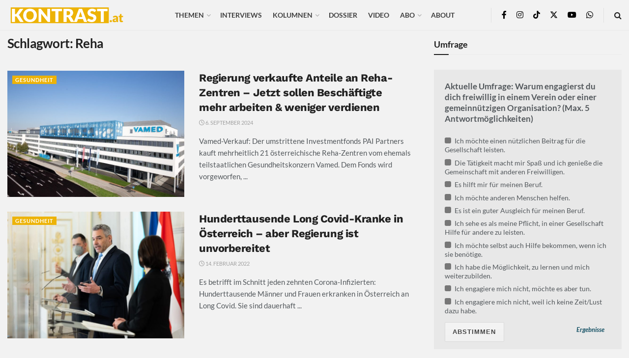

--- FILE ---
content_type: text/html; charset=UTF-8
request_url: https://kontrast.at/tag/reha/?essb_counter_cache=rebuild
body_size: 131
content:
{"total":911,"facebook":"825","messenger":"1","mail":"9","twitter":"","telegram":"4","whatsapp":"28","bluesky":"","chatgpt":"","print":"32","comments":"12"}